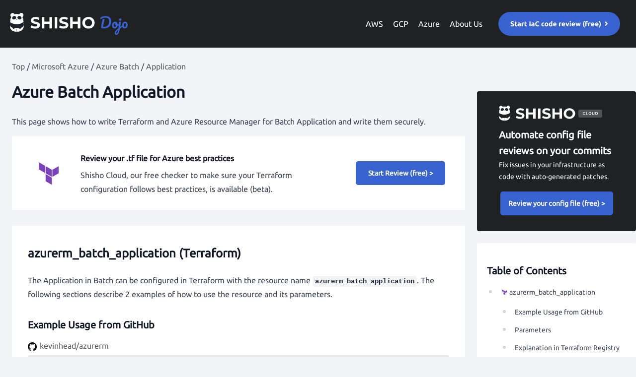

--- FILE ---
content_type: text/html
request_url: https://shisho.dev/dojo/providers/azurerm/Batch/azurerm-batch-application/
body_size: 7673
content:
<!DOCTYPE html><html lang="en"><head><meta charSet="utf-8"/><meta name="viewport" content="width=device-width"/><title>Azure Batch Application - Examples and best practices | Shisho Dojo</title><meta content="Learn more about Azure Batch Application - 2 code examples and parameters in Terraform and Azure Resource Manager" name="description"/><meta property="og:url" content="https://shisho.dev/dojo/providers/azurerm/Batch/azurerm-batch-application/"/><link rel="canonical" href="https://shisho.dev/dojo/providers/azurerm/Batch/azurerm-batch-application/"/><meta property="og:type" content="article"/><meta property="og:site_name" content="Shisho Dojo - Website"/><meta property="og:description" content="Learn more about Azure Batch Application - 2 code examples and parameters in Terraform and Azure Resource Manager"/><meta property="og:title" content="Azure Batch Application - Examples and best practices | Shisho Dojo"/><meta property="og:image" content="https://shisho.dev/dojo/images/site-preview.png"/><meta name="twitter:card" content="summary"/><meta name="twitter:title" content="Azure Batch Application - Examples and best practices | Shisho Dojo"/><meta name="twitter:description" content="Learn more about Azure Batch Application - 2 code examples and parameters in Terraform and Azure Resource Manager"/><meta name="twitter:image" content="https://shisho.dev/dojo/images/site-preview.png"/><meta name="next-head-count" content="16"/><script>
          (function(w,d,s,l,i){w[l]=w[l]||[];w[l].push({'gtm.start':
          new Date().getTime(),event:'gtm.js'});var f=d.getElementsByTagName(s)[0],
          j=d.createElement(s),dl=l!='dataLayer'?'&l='+l:'';j.async=true;j.src=
          'https://www.googletagmanager.com/gtm.js?id='+i+dl;f.parentNode.insertBefore(j,f);
          })(window,document,'script','dataLayer','GTM-5RDVHJL');
          </script><link rel="preconnect" href="https://fonts.gstatic.com" crossorigin /><link rel="preload" href="/dojo/_next/static/css/41a6d0a18c89f39e.css" as="style"/><link rel="stylesheet" href="/dojo/_next/static/css/41a6d0a18c89f39e.css" data-n-g=""/><noscript data-n-css=""></noscript><script defer="" nomodule="" src="/dojo/_next/static/chunks/polyfills-c67a75d1b6f99dc8.js"></script><script src="/dojo/_next/static/chunks/webpack-3299f1aaab4d9587.js" defer=""></script><script src="/dojo/_next/static/chunks/framework-2f1db5b412c23492.js" defer=""></script><script src="/dojo/_next/static/chunks/main-edba02e156b7c783.js" defer=""></script><script src="/dojo/_next/static/chunks/pages/_app-7dba1955b1bacf67.js" defer=""></script><script src="/dojo/_next/static/chunks/719-f409555c9af73c33.js" defer=""></script><script src="/dojo/_next/static/chunks/pages/providers/%5Bprovider%5D/%5Bservice%5D/%5Bresource%5D-fdf61a861dc87739.js" defer=""></script><script src="/dojo/_next/static/yX0jicljGz_udd-j83sqG/_buildManifest.js" defer=""></script><script src="/dojo/_next/static/yX0jicljGz_udd-j83sqG/_ssgManifest.js" defer=""></script><style data-href="https://fonts.googleapis.com/css?family=Ubuntu">@font-face{font-family:'Ubuntu';font-style:normal;font-weight:400;src:url(https://fonts.gstatic.com/s/ubuntu/v20/4iCs6KVjbNBYlgoKfw7w.woff) format('woff')}@font-face{font-family:'Ubuntu';font-style:normal;font-weight:400;src:url(https://fonts.gstatic.com/s/ubuntu/v20/4iCs6KVjbNBYlgoKcg72nU6AF7xm.woff2) format('woff2');unicode-range:U+0460-052F,U+1C80-1C88,U+20B4,U+2DE0-2DFF,U+A640-A69F,U+FE2E-FE2F}@font-face{font-family:'Ubuntu';font-style:normal;font-weight:400;src:url(https://fonts.gstatic.com/s/ubuntu/v20/4iCs6KVjbNBYlgoKew72nU6AF7xm.woff2) format('woff2');unicode-range:U+0301,U+0400-045F,U+0490-0491,U+04B0-04B1,U+2116}@font-face{font-family:'Ubuntu';font-style:normal;font-weight:400;src:url(https://fonts.gstatic.com/s/ubuntu/v20/4iCs6KVjbNBYlgoKcw72nU6AF7xm.woff2) format('woff2');unicode-range:U+1F00-1FFF}@font-face{font-family:'Ubuntu';font-style:normal;font-weight:400;src:url(https://fonts.gstatic.com/s/ubuntu/v20/4iCs6KVjbNBYlgoKfA72nU6AF7xm.woff2) format('woff2');unicode-range:U+0370-03FF}@font-face{font-family:'Ubuntu';font-style:normal;font-weight:400;src:url(https://fonts.gstatic.com/s/ubuntu/v20/4iCs6KVjbNBYlgoKcQ72nU6AF7xm.woff2) format('woff2');unicode-range:U+0100-024F,U+0259,U+1E00-1EFF,U+2020,U+20A0-20AB,U+20AD-20CF,U+2113,U+2C60-2C7F,U+A720-A7FF}@font-face{font-family:'Ubuntu';font-style:normal;font-weight:400;src:url(https://fonts.gstatic.com/s/ubuntu/v20/4iCs6KVjbNBYlgoKfw72nU6AFw.woff2) format('woff2');unicode-range:U+0000-00FF,U+0131,U+0152-0153,U+02BB-02BC,U+02C6,U+02DA,U+02DC,U+2000-206F,U+2074,U+20AC,U+2122,U+2191,U+2193,U+2212,U+2215,U+FEFF,U+FFFD}</style></head><body class="bg-white dark:bg-black text-gray-900 dark:text-white"><noscript><iframe src="https://www.googletagmanager.com/ns.html?id=GTM-5RDVHJL"
            height="0" width="0" style="display:none;visibility:hidden"></iframe></noscript><div id="__next"><script>!function(){var d=document.documentElement,n='data-theme',s='setAttribute';d.style.colorScheme = 'light';d[s](n,'light')}()</script><header style="background:#1F2123"><nav class="text-white body-font"><div class="container mx-auto flex flex-wrap p-5 flex-col md:flex-row items-center"><a href="/dojo/" class="flex title-font font-medium items-center text-gray-900 mb-4 md:mb-0"><img alt="shisho-dojo-logo" src="/dojo/images/shisho-dojo-logo.svg"/></a><nav class="md:ml-auto flex flex-wrap items-center text-base justify-center"><a href="/dojo/providers/aws/" class="mr-5 text-white hover:text-white" style="cursor:pointer">AWS</a><a href="/dojo/providers/google/" class="mr-5 text-white hover:text-white" style="cursor:pointer">GCP</a><a href="/dojo/providers/azurerm/" class="mr-5 text-white hover:text-white" style="cursor:pointer">Azure</a><a href="https://shisho.dev/?cta=about_us&amp;page=dojo-azurerm-batch-application" class="mr-5 text-white hover:text-white" style="cursor:pointer">About Us</a></nav><div class="inline-flex items-center border-0 py-1 px-3 focus:outline-none text-base mt-4 md:mt-0"><a href="https://shisho.dev/?cta=header_button&amp;page=dojo-azurerm-batch-application"><img alt="signup-button" src="/dojo/images/start-iac-code-review-button.svg" style="cursor:pointer"/></a></div></div></nav></header><article><div class="prose"><div class="container mx-auto py-6"><div class="flex lg:flex-row flex-col"><div class="lg:w-3/4 w-full px-6"><main><div class="link-bar" style="margin-bottom:20px"><a href="/dojo/" style="color:#5A5A5A">Top</a> <!-- -->/<!-- --> <a href="/dojo/providers/azurerm/" style="color:#5A5A5A">Microsoft Azure</a> <!-- -->/<!-- --> <a href="/dojo/providers/azurerm/Batch/" style="color:#5A5A5A">Azure Batch</a> <!-- -->/<!-- --> <a href="/dojo/providers/azurerm/Batch/azurerm-batch-application/" style="color:#5A5A5A">Application</a> </div><div class="resouce_title_div" style="word-wrap:break-word"><h1 id="azure-batch-application"><a href="#azure-batch-application" aria-hidden="true" tabindex="-1"><span class="icon icon-link"></span></a>Azure Batch Application</h1></div><p style="margin-bottom:8px">This page shows how to write Terraform and Azure Resource Manager for Batch Application and write them securely.</p> <div class="lp_link_div" style="background:white;padding:8px;margin-top:16px;word-wrap:break-word"><div class="max-w-5xl px-8 mx-auto"><div class="flex flex flex-col md:flex-row" style="justify-content:space-around;align-items:center"><div class="flex-auto" style="margin-right:30px"><img style="min-width:68px" alt="terraform-logo" src="/dojo/images/terraform-logo.svg"/></div><div class="flex-auto" style="margin-right:30px"><h4 style="font-weight:700">Review your .tf file for Azure best practices</h4><p>Shisho Cloud, our free checker to make sure your Terraform configuration follows best practices, is available (beta).</p></div><div class="flex-auto"><a href="https://shisho.dev/?cta=top_banner&amp;page=dojo-azurerm-batch-application" style="text-decoration:none"><button style="width:180px" class="lp-link-button">Start Review (free) &gt;</button></a></div></div></div></div><div class="terraform_div" style="background:white;padding:32px;margin-top:32px;word-wrap:break-word"><a id="terraform-top-anchor" name="terraform-top-anchor"></a><h2 style="margin-top:8px">azurerm_batch_application (Terraform) </h2><p>The Application in Batch can be configured in Terraform with the resource name<!-- --> <code>azurerm_batch_application</code>. The following sections describe 2 examples of how to use the resource and its parameters.</p><a id="terraform-github-anchor" name="terraform-github-anchor"></a><h3 id="example-usage-from-github"><a href="#example-usage-from-github" aria-hidden="true" tabindex="-1"><span class="icon icon-link"></span></a>Example Usage from GitHub</h3><div style="margin-bottom:5px"><img src="/dojo/images/github-icon.svg" alt="github-icon" style="display:unset;margin-right:6px;height:18px"/><a href="https://github.com/kevinhead/azurerm/blob/bc85a53ae382168811b24fd62dfa236b202b6e44/r/azurerm_batch_application/main.tf#L7" rel="nofollow" style="color:#5A5A5A">kevinhead/azurerm</a></div><div class="remark-code-title">main.tf#L7</div><pre class="language-hcl"><code class="language-hcl"><span class="token keyword">resource <span class="token type variable">&quot;azurerm_batch_application&quot;</span></span> <span class="token string">&quot;this&quot;</span> <span class="token punctuation">{</span>
  <span class="token property">account_name</span>        <span class="token punctuation">=</span> var.account_name
  <span class="token property">allow_updates</span>       <span class="token punctuation">=</span> var.allow_updates
  <span class="token property">default_version</span>     <span class="token punctuation">=</span> var.default_version
  <span class="token property">display_name</span>        <span class="token punctuation">=</span> var.display_name
  <span class="token property">name</span>                <span class="token punctuation">=</span> var.name
</code></pre><div style="margin-bottom:16px;margin-top:-16px"><a href="https://shisho.dev/?cta=terraform_example_1&amp;page=dojo-azurerm-batch-application" class="example-code-lp-link">Find out how to use this setting securely with Shisho Cloud</a></div><div style="margin-bottom:5px"><img src="/dojo/images/github-icon.svg" alt="github-icon" style="display:unset;margin-right:6px;height:18px"/><a href="https://github.com/niveklabs/azurerm/blob/bad05e75f19b09a209e3d326468f25768e14b9ec/r/azurerm_batch_application/main.tf#L7" rel="nofollow" style="color:#5A5A5A">niveklabs/azurerm</a></div><div class="remark-code-title">main.tf#L7</div><pre class="language-hcl"><code class="language-hcl"><span class="token keyword">resource <span class="token type variable">&quot;azurerm_batch_application&quot;</span></span> <span class="token string">&quot;this&quot;</span> <span class="token punctuation">{</span>
  <span class="token property">account_name</span>        <span class="token punctuation">=</span> var.account_name
  <span class="token property">allow_updates</span>       <span class="token punctuation">=</span> var.allow_updates
  <span class="token property">default_version</span>     <span class="token punctuation">=</span> var.default_version
  <span class="token property">display_name</span>        <span class="token punctuation">=</span> var.display_name
  <span class="token property">name</span>                <span class="token punctuation">=</span> var.name
</code></pre><div style="margin-bottom:16px;margin-top:-16px"><a href="https://shisho.dev/?cta=terraform_example_2&amp;page=dojo-azurerm-batch-application" class="example-code-lp-link">Find out how to use this setting securely with Shisho Cloud</a></div><div class="max-w-5xl px-8 mx-auto" style="border:1px solid #E6EEF2;border-radius:4px"><div class="flex flex flex-col md:flex-row" style="justify-content:space-around;align-items:center"><div class="flex-auto" style="margin-right:30px"><h4 style="font-weight:700">Review your Terraform file for Azure best practices</h4><p>Shisho Cloud, our free checker to make sure your Terraform configuration follows best practices, is available (beta).</p></div><div class="flex-auto"><a href="https://shisho.dev/?cta=terraform_banner&amp;page=dojo-azurerm-batch-application" style="text-decoration:none"><button style="width:180px;margin-bottom:16px" class="lp-link-button">Review .tf File (free) &gt;<!-- --> </button></a></div></div></div><a id="terraform-parameters-anchor" name="terraform-parameters-anchor"></a><h3 id="parameters"><a href="#parameters" aria-hidden="true" tabindex="-1"><span class="icon icon-link"></span></a>Parameters</h3><ul><li><a href="https://registry.terraform.io/providers/hashicorp/azurerm/latest/docs/resources/batch_application#account_name" rel="nofollow" style="text-decoration:none"> <code>account_name</code></a> <span style="font-size:14px" class="badge danger inline-flex items-center justify-center px-4 mr-2 text-xs font-bold leading-none text-white rounded-lg">required</span> - string<!-- --> </li><li><a href="https://registry.terraform.io/providers/hashicorp/azurerm/latest/docs/resources/batch_application#allow_updates" rel="nofollow" style="text-decoration:none"> <code>allow_updates</code></a> <span style="font-size:14px" class="badge success inline-flex items-center justify-center px-4 mr-2 font-bold leading-none text-white rounded-lg">optional</span> - bool<!-- --> </li><li><a href="https://registry.terraform.io/providers/hashicorp/azurerm/latest/docs/resources/batch_application#default_version" rel="nofollow" style="text-decoration:none"> <code>default_version</code></a> <span style="font-size:14px" class="badge success inline-flex items-center justify-center px-4 mr-2 font-bold leading-none text-white rounded-lg">optional</span> - string<!-- --> </li><li><a href="https://registry.terraform.io/providers/hashicorp/azurerm/latest/docs/resources/batch_application#display_name" rel="nofollow" style="text-decoration:none"> <code>display_name</code></a> <span style="font-size:14px" class="badge success inline-flex items-center justify-center px-4 mr-2 font-bold leading-none text-white rounded-lg">optional</span> - string<!-- --> </li><li><a href="https://registry.terraform.io/providers/hashicorp/azurerm/latest/docs/resources/batch_application#id" rel="nofollow" style="text-decoration:none"> <code>id</code></a> <span style="font-size:14px" class="badge success inline-flex items-center justify-center px-4 mr-2 font-bold leading-none text-white rounded-lg">optional</span> <span style="font-size:14px" class="badge primary inline-flex items-center justify-center px-4 mr-2 text-xs font-bold leading-none text-white rounded-lg">computed</span> - string<!-- --> </li><li><a href="https://registry.terraform.io/providers/hashicorp/azurerm/latest/docs/resources/batch_application#name" rel="nofollow" style="text-decoration:none"> <code>name</code></a> <span style="font-size:14px" class="badge danger inline-flex items-center justify-center px-4 mr-2 text-xs font-bold leading-none text-white rounded-lg">required</span> - string<!-- --> </li><li><a href="https://registry.terraform.io/providers/hashicorp/azurerm/latest/docs/resources/batch_application#resource_group_name" rel="nofollow" style="text-decoration:none"> <code>resource_group_name</code></a> <span style="font-size:14px" class="badge danger inline-flex items-center justify-center px-4 mr-2 text-xs font-bold leading-none text-white rounded-lg">required</span> - string<!-- --> </li><li><a href="https://registry.terraform.io/providers/hashicorp/azurerm/latest/docs/resources/batch_application#timeouts" rel="nofollow" style="text-decoration:none"> <code>timeouts</code></a> single block<ul><li><a href="https://registry.terraform.io/providers/hashicorp/azurerm/latest/docs/resources/batch_application#create" rel="nofollow" style="text-decoration:none"> <code>create</code></a> <span style="font-size:14px" class="badge success inline-flex items-center justify-center px-4 mr-2 font-bold leading-none text-white rounded-lg">optional</span> - string<!-- --> </li><li><a href="https://registry.terraform.io/providers/hashicorp/azurerm/latest/docs/resources/batch_application#delete" rel="nofollow" style="text-decoration:none"> <code>delete</code></a> <span style="font-size:14px" class="badge success inline-flex items-center justify-center px-4 mr-2 font-bold leading-none text-white rounded-lg">optional</span> - string<!-- --> </li><li><a href="https://registry.terraform.io/providers/hashicorp/azurerm/latest/docs/resources/batch_application#read" rel="nofollow" style="text-decoration:none"> <code>read</code></a> <span style="font-size:14px" class="badge success inline-flex items-center justify-center px-4 mr-2 font-bold leading-none text-white rounded-lg">optional</span> - string<!-- --> </li><li><a href="https://registry.terraform.io/providers/hashicorp/azurerm/latest/docs/resources/batch_application#update" rel="nofollow" style="text-decoration:none"> <code>update</code></a> <span style="font-size:14px" class="badge success inline-flex items-center justify-center px-4 mr-2 font-bold leading-none text-white rounded-lg">optional</span> - string<!-- --> </li></ul></li></ul><div class="reference_area"><a href="https://registry.terraform.io/providers/hashicorp/azurerm/latest/docs/resources/batch_application#argument-reference" rel="nofollow"> <p style="text-align:right"> &gt;&gt; from Terraform Registry</p></a> </div><a id="terraform-explanation-anchor" name="terraform-explanation-anchor"></a><h3 id="explanation-in-terraform-registry"><a href="#explanation-in-terraform-registry" aria-hidden="true" tabindex="-1"><span class="icon icon-link"></span></a>Explanation in Terraform Registry</h3><blockquote><p>Manages Azure Batch Application instance.</p></blockquote><div class="reference_area"><a href="https://registry.terraform.io/providers/hashicorp/azurerm/latest/docs/resources/batch_application" rel="nofollow"> <p style="text-align:right"> &gt;&gt; from Terraform Registry</p></a> </div></div><div class="arm_div" style="background:white;padding:32px;margin-top:32px;word-wrap:break-word"><a id="arm-top-anchor" name="arm-top-anchor"></a><h2 style="margin-top:8px">Microsoft.Batch/batchAccounts/applications (Azure Resource Manager)<!-- --> </h2><p>The batchAccounts/applications in Microsoft.Batch can be configured in Azure Resource Manager with the resource name<!-- --> <code>Microsoft.Batch/batchAccounts/applications</code>. The following sections describe how to use the resource and its parameters.</p><a id="arm-github-anchor" name="arm-github-anchor"></a><h3 id="example-usage-from-github-1"><a href="#example-usage-from-github-1" aria-hidden="true" tabindex="-1"><span class="icon icon-link"></span></a>Example Usage from GitHub</h3><p>An example could not be found in GitHub.</p><a id="arm-parameters-anchor" name="arm-parameters-anchor"></a><h3 id="parameters-1"><a href="#parameters-1" aria-hidden="true" tabindex="-1"><span class="icon icon-link"></span></a>Parameters</h3><ul><li><code>apiVersion</code> <span style="font-size:14px" class="badge danger inline-flex items-center justify-center px-4 mr-2 font-bold leading-none text-white rounded-lg">required</span> - string</li><li><code>name</code> <span style="font-size:14px" class="badge danger inline-flex items-center justify-center px-4 mr-2 font-bold leading-none text-white rounded-lg">required</span> - string<blockquote><p>The name of the application. This must be unique within the account.</p></blockquote></li><li><code>properties</code> <span style="font-size:14px" class="badge danger inline-flex items-center justify-center px-4 mr-2 font-bold leading-none text-white rounded-lg">required</span><ul><ul><li><code>allowUpdates</code> <span style="font-size:14px" class="badge success inline-flex items-center justify-center px-4 mr-2 font-bold leading-none text-white rounded-lg">optional</span> - boolean<blockquote><p>A value indicating whether packages within the application may be overwritten using the same version string.</p></blockquote></li><li><code>defaultVersion</code> <span style="font-size:14px" class="badge success inline-flex items-center justify-center px-4 mr-2 font-bold leading-none text-white rounded-lg">optional</span> - string<blockquote><p>The package to use if a client requests the application but does not specify a version. This property can only be set to the name of an existing package.</p></blockquote></li><li><code>displayName</code> <span style="font-size:14px" class="badge success inline-flex items-center justify-center px-4 mr-2 font-bold leading-none text-white rounded-lg">optional</span> - string<blockquote><p>The display name for the application.</p></blockquote></li></ul></ul></li><li><code>type</code> <span style="font-size:14px" class="badge danger inline-flex items-center justify-center px-4 mr-2 font-bold leading-none text-white rounded-lg">required</span> - string</li></ul><div class="reference_area"><a href="https://docs.microsoft.com/en-us/azure/templates/microsoft.batch/batchaccounts/applications?tabs=json" rel="nofollow"> <p style="text-align:right"> <!-- -->&gt;&gt; from Azure Resource Manager Documentation</p></a> </div></div><div class="related_resources_div" style="word-wrap:break-word"><h2 style="margin-top:24px">The Other Related Azure Batch Resources </h2><div class="my-12 mx-auto px-4 md:px-12"><div class="flex flex-wrap -mx-1 lg:-mx-4"><div class="my-1 px-1 md:w-1/2 lg:my-4 lg:px-4 lg:w-1/3 rounded-lg" style="background-color:white;margin:8px;padding-left:16px;padding-right:16px"><article class="overflow-hidden"><div class="flex items-center justify-between leading-none p-2 md:p-4"><a href="/dojo/providers/azurerm/Batch/azurerm-batch-account/" style="color:#3862D0" class="flex items-center no-underline hover:underline text-black"><p style="margin-top:8px;margin-bottom:8px">Azure Batch Account</p></a></div></article></div><div class="my-1 px-1 md:w-1/2 lg:my-4 lg:px-4 lg:w-1/3 rounded-lg" style="background-color:white;margin:8px;padding-left:16px;padding-right:16px"><article class="overflow-hidden"><div class="flex items-center justify-between leading-none p-2 md:p-4"><a href="/dojo/providers/azurerm/Batch/azurerm-batch-certificate/" style="color:#3862D0" class="flex items-center no-underline hover:underline text-black"><p style="margin-top:8px;margin-bottom:8px">Azure Batch Certificate</p></a></div></article></div><div class="my-1 px-1 md:w-1/2 lg:my-4 lg:px-4 lg:w-1/3 rounded-lg" style="background-color:white;margin:8px;padding-left:16px;padding-right:16px"><article class="overflow-hidden"><div class="flex items-center justify-between leading-none p-2 md:p-4"><a href="/dojo/providers/azurerm/Batch/azurerm-batch-job/" style="color:#3862D0" class="flex items-center no-underline hover:underline text-black"><p style="margin-top:8px;margin-bottom:8px">Azure Batch Job</p></a></div></article></div><div class="my-1 px-1 md:w-1/2 lg:my-4 lg:px-4 lg:w-1/3 rounded-lg" style="background-color:white;margin:8px;padding-left:16px;padding-right:16px"><article class="overflow-hidden"><div class="flex items-center justify-between leading-none p-2 md:p-4"><a href="/dojo/providers/azurerm/Batch/azurerm-batch-pool/" style="color:#3862D0" class="flex items-center no-underline hover:underline text-black"><p style="margin-top:8px;margin-bottom:8px">Azure Batch Pool</p></a></div></article></div></div></div></div><div class="questions_div" style="background:white;padding:32px;margin-top:32px;word-wrap:break-word"><a id="ask-questions-top-anchor" name="ask-questions-top-anchor"></a><h2 style="margin-top:8px">Frequently asked questions </h2><h3 id="what-is-azure-batch-application"><a href="#what-is-azure-batch-application" aria-hidden="true" tabindex="-1"><span class="icon icon-link"></span></a>What is Azure Batch Application?</h3><p>Azure Batch Application is a resource for Batch of Microsoft Azure. Settings can be wrote in Terraform.</p><h3 id="where-can-i-find-the-example-code-for-the-azure-batch-application"><a href="#where-can-i-find-the-example-code-for-the-azure-batch-application" aria-hidden="true" tabindex="-1"><span class="icon icon-link"></span></a>Where can I find the example code for the Azure Batch Application?</h3><p>For Terraform, the <a href="https://github.com/kevinhead/azurerm/blob/bc85a53ae382168811b24fd62dfa236b202b6e44/r/azurerm_batch_application/main.tf#L7" rel="nofollow">kevinhead/azurerm</a> and <a href="https://github.com/niveklabs/azurerm/blob/bad05e75f19b09a209e3d326468f25768e14b9ec/r/azurerm_batch_application/main.tf#L7" rel="nofollow">niveklabs/azurerm</a> source code examples are useful. See the Terraform Example section for further details.</p></div></main></div><div class="lg:w-1/4 w-full lg:h-screen lg:sticky lg:top-0 lg:mb-96 relative"><div style="background-color:#1F2123;color:white" class="rounded px-5 overflow-hidden hover:scale-103 transform transition-all duration-100 mt-16 py-6"><div class="flex px-6"><img src="/dojo/images/shisho-cloud-logo-2.svg" alt="security-icon"/></div><div class="px-6 py-2"><h3 class="font-bold" style="color:white;margin-top:0px;margin-bottom:0px">Automate config file reviews on your commits</h3><p style="font-size:14px">Fix  issues in your infrastructure as code with auto-generated patches.</p><div class="flex justify-center"><a href="https://shisho.dev/?cta=sidebar_banner&amp;page=dojo-azurerm-batch-application" style="text-decoration:none"><button class="lp-link-button">Review your config file (free) &gt;</button></a></div></div></div><div style="background-color:white;word-wrap:break-word" class="rounded px-5 my-6 overflow-hidden hover:scale-103 transform transition-all duration-100 my-6"><div class="py-2"><h3 class="font-bold">Table of Contents</h3><ul><li><img style="width:14px;vertical-align:middle;display:inline-block;margin-right:3px" src="/dojo/images/terraform-icon.ico"/><a href="#terraform-top-anchor" style="font-size:14px;color:#374151;margin-right:6px" class="font-normal text-black">azurerm_batch_application</a><ul><li><a href="#terraform-github-anchor" style="font-size:14px;color:#374151;margin-right:6px" class="font-normal text-black">Example Usage from GitHub</a></li><li><a href="#terraform-parameters-anchor" style="font-size:14px;color:#374151;margin-right:6px" class="font-normal text-black">Parameters</a></li><li><a href="#terraform-explanation-anchor" style="font-size:14px;color:#374151;margin-right:6px" class="font-normal text-black">Explanation in Terraform Registry</a></li></ul></li><li><img style="width:14px;vertical-align:middle;display:inline-block;margin-right:3px" src="/dojo/images/arm_icon.ico"/><a href="#arm-top-anchor" style="font-size:14px;color:#374151;margin-right:6px" class="font-normal text-black">Microsoft.Batch/batchAccounts/applications</a><ul><li><a href="#arm-github-anchor" style="font-size:14px;color:#374151;margin-right:6px" class="font-normal text-black">Example Usage from GitHub</a></li><li><a href="#arm-parameters-anchor" style="font-size:14px;color:#374151;margin-right:6px" class="font-normal text-black">Parameters</a></li></ul></li><li><a href="#ask-questions-top-anchor" style="font-size:14px;color:#374151;margin-right:6px" class="font-normal text-black">Frequently asked questions</a></li></ul></div></div></div></div></div></div></article><footer style="background:#1F2123"><div style="padding-top:80px;padding-bottom:152px" class="max-w-5xl px-8 mx-auto"><div class="flex flex flex-col md:flex-row" style="justify-content:space-around;align-items:center"><div class="flex-auto"><a href="https://shisho.dev/?cta=footer_cloud_logo&amp;page=dojo-azurerm-batch-application"><img class="object-scale-down" style="cursor:pointer" alt="shisho-cloud-logo" src="/dojo/images/shisho-cloud-logo.svg"/></a></div><div class="flex-auto" style="max-width:360px;margin-right:30px"><p style="color:white;font-weight:700">Build a secure Infrastructure-as-Code</p><p style="color:white"> <!-- -->Shisho Cloud helps you fix security issues in your infrastructure as code with auto-generated patches.</p></div><div class="flex-auto"><a href="https://shisho.dev/?cta=footer_scan_now_button&amp;page=dojo-azurerm-batch-application"><img class="object-scale-down" style="cursor:pointer" alt="scan-now-button" src="/dojo/images/scan-now-button.svg"/></a></div></div></div><div class="max-w-5xl px-8 mx-auto" style="padding-bottom:72px"><div class="flex" style="justify-content:center;align-items:center"><div class="flex-center"><a href="https://shisho.dev/?cta=footer_about_us&amp;page=dojo-azurerm-batch-application" target="_blank" style="display:inline-block;vertical-align:middle" class="text-white dark:text-gray-900 pr-6 py-4" rel="noreferrer">About Us</a></div><div class="flex-center"><a href="https://docs.google.com/forms/d/e/1FAIpQLSeHEvc9-eHpWIEHj8onyUAXqpgVQRpQ3w1Ys45fU6FjL5XumQ/viewform" target="_blank" style="display:inline-block;vertical-align:middle" class="text-white dark:text-gray-900 pr-6 py-4" rel="noreferrer">Contact Us</a></div><div class="flex-center"><a href="https://docs.shisho.dev/shisho-dojo/" target="_blank" style="display:inline-block;vertical-align:middle" class="text-white dark:text-gray-900 pr-6 py-4" rel="noreferrer">Docs</a></div><div class="flex-center"><a href="https://flatt.tech/en/" target="_blank" style="display:inline-block;vertical-align:middle" class="text-white dark:text-gray-900 pr-6 py-4" rel="noreferrer">© 2021 Flatt Security<!-- --> </a></div></div></div></footer></div><script id="__NEXT_DATA__" type="application/json">{"props":{"pageProps":{"source":{"compiledSource":"var d=Object.defineProperty,m=Object.defineProperties;var u=Object.getOwnPropertyDescriptors;var n=Object.getOwnPropertySymbols;var i=Object.prototype.hasOwnProperty,s=Object.prototype.propertyIsEnumerable;var l=(a,t,r)=\u003et in a?d(a,t,{enumerable:!0,configurable:!0,writable:!0,value:r}):a[t]=r,e=(a,t)=\u003e{for(var r in t||(t={}))i.call(t,r)\u0026\u0026l(a,r,t[r]);if(n)for(var r of n(t))s.call(t,r)\u0026\u0026l(a,r,t[r]);return a},c=(a,t)=\u003em(a,u(t));var p=(a,t)=\u003e{var r={};for(var o in a)i.call(a,o)\u0026\u0026t.indexOf(o)\u003c0\u0026\u0026(r[o]=a[o]);if(a!=null\u0026\u0026n)for(var o of n(a))t.indexOf(o)\u003c0\u0026\u0026s.call(a,o)\u0026\u0026(r[o]=a[o]);return r};const layoutProps={},MDXLayout=\"wrapper\";function MDXContent(r){var o=r,{components:a}=o,t=p(o,[\"components\"]);return mdx(MDXLayout,c(e(e({},layoutProps),t),{components:a,mdxType:\"MDXLayout\"}),mdx(\"div\",{className:\"container mx-auto py-6\"},mdx(\"div\",{className:\"flex lg:flex-row flex-col\"},mdx(\"div\",{className:\"lg:w-3/4 w-full px-6\"},mdx(\"main\",null,mdx(\"div\",{className:\"link-bar\",style:{marginBottom:\"20px\"}},mdx(\"a\",{style:{color:\"#5A5A5A\"},href:\"/dojo/\"},\"Top\"),\" \",\"/\",\" \",mdx(\"a\",{style:{color:\"#5A5A5A\"},href:\"/dojo/providers/azurerm/\"},\"Microsoft Azure\"),\" \",\"/\",\" \",mdx(\"a\",{style:{color:\"#5A5A5A\"},href:\"/dojo/providers/azurerm/Batch/\"},\"Azure Batch\"),\" \",\"/\",\" \",mdx(\"a\",{style:{color:\"#5A5A5A\"},href:\"/dojo/providers/azurerm/Batch/azurerm-batch-application/\"},\"Application\"),\" \"),mdx(\"div\",{className:\"resouce_title_div\",style:{wordWrap:\"break-word\"}},mdx(\"h1\",e({},{id:\"azure-batch-application\"}),mdx(\"a\",e({parentName:\"h1\"},{\"aria-hidden\":\"true\",tabIndex:-1,href:\"#azure-batch-application\"}),mdx(\"span\",e({parentName:\"a\"},{className:\"icon icon-link\"}))),\"Azure Batch Application\")),mdx(\"p\",{style:{marginBottom:\"8px\"}},\"This page shows how to write Terraform and Azure Resource Manager for Batch Application and write them securely.\"),\" \",mdx(\"div\",{className:\"lp_link_div\",style:{background:\"white\",padding:\"8px\",marginTop:\"16px\",wordWrap:\"break-word\"}},mdx(\"div\",{className:\"max-w-5xl px-8 mx-auto\"},mdx(\"div\",{className:\"flex flex flex-col md:flex-row\",style:{justifyContent:\"space-around\",alignItems:\"center\"}},mdx(\"div\",{className:\"flex-auto\",style:{marginRight:\"30px\"}},mdx(\"img\",{style:{minWidth:\"68px\"},alt:\"terraform-logo\",src:\"/dojo/images/terraform-logo.svg\"})),mdx(\"div\",{className:\"flex-auto\",style:{marginRight:\"30px\"}},mdx(\"h4\",{style:{fontWeight:700}},\"Review your .tf file for Azure best practices\"),mdx(\"p\",null,\"Shisho Cloud, our free checker to make sure your Terraform configuration follows best practices, is available (beta).\")),mdx(\"div\",{className:\"flex-auto\"},mdx(\"a\",{href:\"https://shisho.dev/?cta=top_banner\u0026page=dojo-azurerm-batch-application\",style:{textDecoration:\"none\"}},mdx(\"button\",{style:{width:\"180px\"},className:\"lp-link-button\"},\"Start Review (free) \u003e\")))))),mdx(\"div\",{className:\"terraform_div\",style:{background:\"white\",padding:\"32px\",marginTop:\"32px\",wordWrap:\"break-word\"}},mdx(\"a\",{id:\"terraform-top-anchor\",name:\"terraform-top-anchor\"}),mdx(\"h2\",{style:{marginTop:\"8px\"}},\"azurerm_batch_application (Terraform) \"),mdx(\"p\",null,\"The Application in Batch can be configured in Terraform with the resource name\",\" \",mdx(\"code\",null,\"azurerm_batch_application\"),\". The following sections describe 2 examples of how to use the resource and its parameters.\"),mdx(\"a\",{id:\"terraform-github-anchor\",name:\"terraform-github-anchor\"}),mdx(\"h3\",e({},{id:\"example-usage-from-github\"}),mdx(\"a\",e({parentName:\"h3\"},{\"aria-hidden\":\"true\",tabIndex:-1,href:\"#example-usage-from-github\"}),mdx(\"span\",e({parentName:\"a\"},{className:\"icon icon-link\"}))),\"Example Usage from GitHub\"),mdx(\"div\",{style:{marginBottom:\"5px\"}},mdx(\"img\",{src:\"/dojo/images/github-icon.svg\",alt:\"github-icon\",style:{display:\"unset\",marginRight:\"6px\",height:\"18px\"}}),mdx(\"a\",{rel:\"nofollow\",style:{color:\"#5A5A5A\"},href:\"https://github.com/kevinhead/azurerm/blob/bc85a53ae382168811b24fd62dfa236b202b6e44/r/azurerm_batch_application/main.tf#L7\"},\"kevinhead/azurerm\")),mdx(\"div\",e({},{className:\"remark-code-title\"}),\"main.tf#L7\"),mdx(\"pre\",e({},{className:\"language-hcl\"}),mdx(\"code\",e({parentName:\"pre\"},{className:\"language-hcl\"}),mdx(\"span\",e({parentName:\"code\"},{className:\"token keyword\"}),\"resource \",mdx(\"span\",e({parentName:\"span\"},{className:\"token type variable\"}),'\"azurerm_batch_application\"')),\" \",mdx(\"span\",e({parentName:\"code\"},{className:\"token string\"}),'\"this\"'),\" \",mdx(\"span\",e({parentName:\"code\"},{className:\"token punctuation\"}),\"{\"),`\n  `,mdx(\"span\",e({parentName:\"code\"},{className:\"token property\"}),\"account_name\"),\"        \",mdx(\"span\",e({parentName:\"code\"},{className:\"token punctuation\"}),\"=\"),` var.account_name\n  `,mdx(\"span\",e({parentName:\"code\"},{className:\"token property\"}),\"allow_updates\"),\"       \",mdx(\"span\",e({parentName:\"code\"},{className:\"token punctuation\"}),\"=\"),` var.allow_updates\n  `,mdx(\"span\",e({parentName:\"code\"},{className:\"token property\"}),\"default_version\"),\"     \",mdx(\"span\",e({parentName:\"code\"},{className:\"token punctuation\"}),\"=\"),` var.default_version\n  `,mdx(\"span\",e({parentName:\"code\"},{className:\"token property\"}),\"display_name\"),\"        \",mdx(\"span\",e({parentName:\"code\"},{className:\"token punctuation\"}),\"=\"),` var.display_name\n  `,mdx(\"span\",e({parentName:\"code\"},{className:\"token property\"}),\"name\"),\"                \",mdx(\"span\",e({parentName:\"code\"},{className:\"token punctuation\"}),\"=\"),` var.name\n`)),mdx(\"div\",{style:{marginBottom:\"16px\",marginTop:\"-16px\"}},mdx(\"a\",{className:\"example-code-lp-link\",href:\"https://shisho.dev/?cta=terraform_example_1\u0026page=dojo-azurerm-batch-application\"},\"Find out how to use this setting securely with Shisho Cloud\")),mdx(\"div\",{style:{marginBottom:\"5px\"}},mdx(\"img\",{src:\"/dojo/images/github-icon.svg\",alt:\"github-icon\",style:{display:\"unset\",marginRight:\"6px\",height:\"18px\"}}),mdx(\"a\",{rel:\"nofollow\",style:{color:\"#5A5A5A\"},href:\"https://github.com/niveklabs/azurerm/blob/bad05e75f19b09a209e3d326468f25768e14b9ec/r/azurerm_batch_application/main.tf#L7\"},\"niveklabs/azurerm\")),mdx(\"div\",e({},{className:\"remark-code-title\"}),\"main.tf#L7\"),mdx(\"pre\",e({},{className:\"language-hcl\"}),mdx(\"code\",e({parentName:\"pre\"},{className:\"language-hcl\"}),mdx(\"span\",e({parentName:\"code\"},{className:\"token keyword\"}),\"resource \",mdx(\"span\",e({parentName:\"span\"},{className:\"token type variable\"}),'\"azurerm_batch_application\"')),\" \",mdx(\"span\",e({parentName:\"code\"},{className:\"token string\"}),'\"this\"'),\" \",mdx(\"span\",e({parentName:\"code\"},{className:\"token punctuation\"}),\"{\"),`\n  `,mdx(\"span\",e({parentName:\"code\"},{className:\"token property\"}),\"account_name\"),\"        \",mdx(\"span\",e({parentName:\"code\"},{className:\"token punctuation\"}),\"=\"),` var.account_name\n  `,mdx(\"span\",e({parentName:\"code\"},{className:\"token property\"}),\"allow_updates\"),\"       \",mdx(\"span\",e({parentName:\"code\"},{className:\"token punctuation\"}),\"=\"),` var.allow_updates\n  `,mdx(\"span\",e({parentName:\"code\"},{className:\"token property\"}),\"default_version\"),\"     \",mdx(\"span\",e({parentName:\"code\"},{className:\"token punctuation\"}),\"=\"),` var.default_version\n  `,mdx(\"span\",e({parentName:\"code\"},{className:\"token property\"}),\"display_name\"),\"        \",mdx(\"span\",e({parentName:\"code\"},{className:\"token punctuation\"}),\"=\"),` var.display_name\n  `,mdx(\"span\",e({parentName:\"code\"},{className:\"token property\"}),\"name\"),\"                \",mdx(\"span\",e({parentName:\"code\"},{className:\"token punctuation\"}),\"=\"),` var.name\n`)),mdx(\"div\",{style:{marginBottom:\"16px\",marginTop:\"-16px\"}},mdx(\"a\",{className:\"example-code-lp-link\",href:\"https://shisho.dev/?cta=terraform_example_2\u0026page=dojo-azurerm-batch-application\"},\"Find out how to use this setting securely with Shisho Cloud\")),mdx(\"div\",{className:\"max-w-5xl px-8 mx-auto\",style:{border:\"1px solid #E6EEF2\",borderRadius:\"4px\"}},mdx(\"div\",{className:\"flex flex flex-col md:flex-row\",style:{justifyContent:\"space-around\",alignItems:\"center\"}},mdx(\"div\",{className:\"flex-auto\",style:{marginRight:\"30px\"}},mdx(\"h4\",{style:{fontWeight:\"700\"}},\"Review your Terraform file for Azure best practices\"),mdx(\"p\",null,\"Shisho Cloud, our free checker to make sure your Terraform configuration follows best practices, is available (beta).\")),mdx(\"div\",{className:\"flex-auto\"},mdx(\"a\",{href:\"https://shisho.dev/?cta=terraform_banner\u0026page=dojo-azurerm-batch-application\",style:{textDecoration:\"none\"}},mdx(\"button\",{style:{width:\"180px\",marginBottom:\"16px\"},className:\"lp-link-button\"},\"Review .tf File (free) \u003e\",\" \"))))),mdx(\"a\",{id:\"terraform-parameters-anchor\",name:\"terraform-parameters-anchor\"}),mdx(\"h3\",e({},{id:\"parameters\"}),mdx(\"a\",e({parentName:\"h3\"},{\"aria-hidden\":\"true\",tabIndex:-1,href:\"#parameters\"}),mdx(\"span\",e({parentName:\"a\"},{className:\"icon icon-link\"}))),\"Parameters\"),mdx(\"ul\",null,mdx(\"li\",{parentName:\"ul\"},mdx(\"a\",{rel:\"nofollow\",style:{textDecoration:\"none\"},href:\"https://registry.terraform.io/providers/hashicorp/azurerm/latest/docs/resources/batch_application#account_name\"},\" \",mdx(\"code\",null,\"account_name\")),\" \",mdx(\"span\",{style:{fontSize:\"14px\"},className:\"badge danger inline-flex items-center justify-center px-4 mr-2 text-xs font-bold leading-none text-white rounded-lg\"},\"required\"),\" - string\",\" \"),mdx(\"li\",{parentName:\"ul\"},mdx(\"a\",{rel:\"nofollow\",style:{textDecoration:\"none\"},href:\"https://registry.terraform.io/providers/hashicorp/azurerm/latest/docs/resources/batch_application#allow_updates\"},\" \",mdx(\"code\",null,\"allow_updates\")),\" \",mdx(\"span\",{style:{fontSize:\"14px\"},className:\"badge success inline-flex items-center justify-center px-4 mr-2 font-bold leading-none text-white rounded-lg\"},\"optional\"),\" - bool\",\" \"),mdx(\"li\",{parentName:\"ul\"},mdx(\"a\",{rel:\"nofollow\",style:{textDecoration:\"none\"},href:\"https://registry.terraform.io/providers/hashicorp/azurerm/latest/docs/resources/batch_application#default_version\"},\" \",mdx(\"code\",null,\"default_version\")),\" \",mdx(\"span\",{style:{fontSize:\"14px\"},className:\"badge success inline-flex items-center justify-center px-4 mr-2 font-bold leading-none text-white rounded-lg\"},\"optional\"),\" - string\",\" \"),mdx(\"li\",{parentName:\"ul\"},mdx(\"a\",{rel:\"nofollow\",style:{textDecoration:\"none\"},href:\"https://registry.terraform.io/providers/hashicorp/azurerm/latest/docs/resources/batch_application#display_name\"},\" \",mdx(\"code\",null,\"display_name\")),\" \",mdx(\"span\",{style:{fontSize:\"14px\"},className:\"badge success inline-flex items-center justify-center px-4 mr-2 font-bold leading-none text-white rounded-lg\"},\"optional\"),\" - string\",\" \"),mdx(\"li\",{parentName:\"ul\"},mdx(\"a\",{rel:\"nofollow\",style:{textDecoration:\"none\"},href:\"https://registry.terraform.io/providers/hashicorp/azurerm/latest/docs/resources/batch_application#id\"},\" \",mdx(\"code\",null,\"id\")),\" \",mdx(\"span\",{style:{fontSize:\"14px\"},className:\"badge success inline-flex items-center justify-center px-4 mr-2 font-bold leading-none text-white rounded-lg\"},\"optional\"),\" \",mdx(\"span\",{style:{fontSize:\"14px\"},className:\"badge primary inline-flex items-center justify-center px-4 mr-2 text-xs font-bold leading-none text-white rounded-lg\"},\"computed\"),\" - string\",\" \"),mdx(\"li\",{parentName:\"ul\"},mdx(\"a\",{rel:\"nofollow\",style:{textDecoration:\"none\"},href:\"https://registry.terraform.io/providers/hashicorp/azurerm/latest/docs/resources/batch_application#name\"},\" \",mdx(\"code\",null,\"name\")),\" \",mdx(\"span\",{style:{fontSize:\"14px\"},className:\"badge danger inline-flex items-center justify-center px-4 mr-2 text-xs font-bold leading-none text-white rounded-lg\"},\"required\"),\" - string\",\" \"),mdx(\"li\",{parentName:\"ul\"},mdx(\"a\",{rel:\"nofollow\",style:{textDecoration:\"none\"},href:\"https://registry.terraform.io/providers/hashicorp/azurerm/latest/docs/resources/batch_application#resource_group_name\"},\" \",mdx(\"code\",null,\"resource_group_name\")),\" \",mdx(\"span\",{style:{fontSize:\"14px\"},className:\"badge danger inline-flex items-center justify-center px-4 mr-2 text-xs font-bold leading-none text-white rounded-lg\"},\"required\"),\" - string\",\" \"),mdx(\"li\",{parentName:\"ul\"},mdx(\"a\",{rel:\"nofollow\",style:{textDecoration:\"none\"},href:\"https://registry.terraform.io/providers/hashicorp/azurerm/latest/docs/resources/batch_application#timeouts\"},\" \",mdx(\"code\",null,\"timeouts\")),\" single block\",mdx(\"ul\",{parentName:\"li\"},mdx(\"li\",{parentName:\"ul\"},mdx(\"a\",{rel:\"nofollow\",style:{textDecoration:\"none\"},href:\"https://registry.terraform.io/providers/hashicorp/azurerm/latest/docs/resources/batch_application#create\"},\" \",mdx(\"code\",null,\"create\")),\" \",mdx(\"span\",{style:{fontSize:\"14px\"},className:\"badge success inline-flex items-center justify-center px-4 mr-2 font-bold leading-none text-white rounded-lg\"},\"optional\"),\" - string\",\" \"),mdx(\"li\",{parentName:\"ul\"},mdx(\"a\",{rel:\"nofollow\",style:{textDecoration:\"none\"},href:\"https://registry.terraform.io/providers/hashicorp/azurerm/latest/docs/resources/batch_application#delete\"},\" \",mdx(\"code\",null,\"delete\")),\" \",mdx(\"span\",{style:{fontSize:\"14px\"},className:\"badge success inline-flex items-center justify-center px-4 mr-2 font-bold leading-none text-white rounded-lg\"},\"optional\"),\" - string\",\" \"),mdx(\"li\",{parentName:\"ul\"},mdx(\"a\",{rel:\"nofollow\",style:{textDecoration:\"none\"},href:\"https://registry.terraform.io/providers/hashicorp/azurerm/latest/docs/resources/batch_application#read\"},\" \",mdx(\"code\",null,\"read\")),\" \",mdx(\"span\",{style:{fontSize:\"14px\"},className:\"badge success inline-flex items-center justify-center px-4 mr-2 font-bold leading-none text-white rounded-lg\"},\"optional\"),\" - string\",\" \"),mdx(\"li\",{parentName:\"ul\"},mdx(\"a\",{rel:\"nofollow\",style:{textDecoration:\"none\"},href:\"https://registry.terraform.io/providers/hashicorp/azurerm/latest/docs/resources/batch_application#update\"},\" \",mdx(\"code\",null,\"update\")),\" \",mdx(\"span\",{style:{fontSize:\"14px\"},className:\"badge success inline-flex items-center justify-center px-4 mr-2 font-bold leading-none text-white rounded-lg\"},\"optional\"),\" - string\",\" \")))),mdx(\"div\",{className:\"reference_area\"},mdx(\"a\",{rel:\"nofollow\",href:\"https://registry.terraform.io/providers/hashicorp/azurerm/latest/docs/resources/batch_application#argument-reference\"},\" \",mdx(\"p\",{style:{textAlign:\"right\"}},\" \u003e\u003e from Terraform Registry\")),\" \"),mdx(\"a\",{id:\"terraform-explanation-anchor\",name:\"terraform-explanation-anchor\"}),mdx(\"h3\",e({},{id:\"explanation-in-terraform-registry\"}),mdx(\"a\",e({parentName:\"h3\"},{\"aria-hidden\":\"true\",tabIndex:-1,href:\"#explanation-in-terraform-registry\"}),mdx(\"span\",e({parentName:\"a\"},{className:\"icon icon-link\"}))),\"Explanation in Terraform Registry\"),mdx(\"blockquote\",null,mdx(\"p\",{parentName:\"blockquote\"},\"Manages Azure Batch Application instance.\")),mdx(\"div\",{className:\"reference_area\"},mdx(\"a\",{rel:\"nofollow\",href:\"https://registry.terraform.io/providers/hashicorp/azurerm/latest/docs/resources/batch_application\"},\" \",mdx(\"p\",{style:{textAlign:\"right\"}},\" \u003e\u003e from Terraform Registry\")),\" \")),mdx(\"div\",{className:\"arm_div\",style:{background:\"white\",padding:\"32px\",marginTop:\"32px\",wordWrap:\"break-word\"}},mdx(\"a\",{id:\"arm-top-anchor\",name:\"arm-top-anchor\"}),mdx(\"h2\",{style:{marginTop:\"8px\"}},\"Microsoft.Batch/batchAccounts/applications (Azure Resource Manager)\",\" \"),mdx(\"p\",null,\"The batchAccounts/applications in Microsoft.Batch can be configured in Azure Resource Manager with the resource name\",\" \",mdx(\"code\",null,\"Microsoft.Batch/batchAccounts/applications\"),\". The following sections describe how to use the resource and its parameters.\"),mdx(\"a\",{id:\"arm-github-anchor\",name:\"arm-github-anchor\"}),mdx(\"h3\",e({},{id:\"example-usage-from-github-1\"}),mdx(\"a\",e({parentName:\"h3\"},{\"aria-hidden\":\"true\",tabIndex:-1,href:\"#example-usage-from-github-1\"}),mdx(\"span\",e({parentName:\"a\"},{className:\"icon icon-link\"}))),\"Example Usage from GitHub\"),mdx(\"p\",null,\"An example could not be found in GitHub.\"),mdx(\"a\",{id:\"arm-parameters-anchor\",name:\"arm-parameters-anchor\"}),mdx(\"h3\",e({},{id:\"parameters-1\"}),mdx(\"a\",e({parentName:\"h3\"},{\"aria-hidden\":\"true\",tabIndex:-1,href:\"#parameters-1\"}),mdx(\"span\",e({parentName:\"a\"},{className:\"icon icon-link\"}))),\"Parameters\"),mdx(\"ul\",null,mdx(\"li\",null,mdx(\"code\",null,\"apiVersion\"),\" \",mdx(\"span\",{style:{fontSize:\"14px\"},className:\"badge danger inline-flex items-center justify-center px-4 mr-2 font-bold leading-none text-white rounded-lg\"},\"required\"),\" - string\"),mdx(\"li\",null,mdx(\"code\",null,\"name\"),\" \",mdx(\"span\",{style:{fontSize:\"14px\"},className:\"badge danger inline-flex items-center justify-center px-4 mr-2 font-bold leading-none text-white rounded-lg\"},\"required\"),\" - string\",mdx(\"blockquote\",null,mdx(\"p\",{parentName:\"blockquote\"},\"The name of the application. This must be unique within the account.\"))),mdx(\"li\",null,mdx(\"code\",null,\"properties\"),\" \",mdx(\"span\",{style:{fontSize:\"14px\"},className:\"badge danger inline-flex items-center justify-center px-4 mr-2 font-bold leading-none text-white rounded-lg\"},\"required\"),mdx(\"ul\",null,mdx(\"ul\",null,mdx(\"li\",null,mdx(\"code\",null,\"allowUpdates\"),\" \",mdx(\"span\",{style:{fontSize:\"14px\"},className:\"badge success inline-flex items-center justify-center px-4 mr-2 font-bold leading-none text-white rounded-lg\"},\"optional\"),\" - boolean\",mdx(\"blockquote\",null,mdx(\"p\",{parentName:\"blockquote\"},\"A value indicating whether packages within the application may be overwritten using the same version string.\"))),mdx(\"li\",null,mdx(\"code\",null,\"defaultVersion\"),\" \",mdx(\"span\",{style:{fontSize:\"14px\"},className:\"badge success inline-flex items-center justify-center px-4 mr-2 font-bold leading-none text-white rounded-lg\"},\"optional\"),\" - string\",mdx(\"blockquote\",null,mdx(\"p\",{parentName:\"blockquote\"},\"The package to use if a client requests the application but does not specify a version. This property can only be set to the name of an existing package.\"))),mdx(\"li\",null,mdx(\"code\",null,\"displayName\"),\" \",mdx(\"span\",{style:{fontSize:\"14px\"},className:\"badge success inline-flex items-center justify-center px-4 mr-2 font-bold leading-none text-white rounded-lg\"},\"optional\"),\" - string\",mdx(\"blockquote\",null,mdx(\"p\",{parentName:\"blockquote\"},\"The display name for the application.\")))))),mdx(\"li\",null,mdx(\"code\",null,\"type\"),\" \",mdx(\"span\",{style:{fontSize:\"14px\"},className:\"badge danger inline-flex items-center justify-center px-4 mr-2 font-bold leading-none text-white rounded-lg\"},\"required\"),\" - string\")),mdx(\"div\",{className:\"reference_area\"},mdx(\"a\",{rel:\"nofollow\",href:\"https://docs.microsoft.com/en-us/azure/templates/microsoft.batch/batchaccounts/applications?tabs=json\"},\" \",mdx(\"p\",{style:{textAlign:\"right\"}},\" \",\"\u003e\u003e from Azure Resource Manager Documentation\")),\" \")),mdx(\"div\",{className:\"related_resources_div\",style:{wordWrap:\"break-word\"}},mdx(\"h2\",{style:{marginTop:\"24px\"}},\"The Other Related Azure Batch Resources \"),mdx(\"div\",{className:\"my-12 mx-auto px-4 md:px-12\"},mdx(\"div\",{className:\"flex flex-wrap -mx-1 lg:-mx-4\"},mdx(\"div\",{className:\"my-1 px-1 md:w-1/2 lg:my-4 lg:px-4 lg:w-1/3 rounded-lg\",style:{backgroundColor:\"white\",margin:\"8px\",paddingLeft:\"16px\",paddingRight:\"16px\"}},mdx(\"article\",{className:\"overflow-hidden\"},mdx(\"div\",{className:\"flex items-center justify-between leading-none p-2 md:p-4\"},mdx(\"a\",{style:{color:\"#3862D0\"},className:\"flex items-center no-underline hover:underline text-black\",href:\"/dojo/providers/azurerm/Batch/azurerm-batch-account/\"},mdx(\"p\",{style:{marginTop:\"8px\",marginBottom:\"8px\"}},\"Azure Batch Account\"))))),mdx(\"div\",{className:\"my-1 px-1 md:w-1/2 lg:my-4 lg:px-4 lg:w-1/3 rounded-lg\",style:{backgroundColor:\"white\",margin:\"8px\",paddingLeft:\"16px\",paddingRight:\"16px\"}},mdx(\"article\",{className:\"overflow-hidden\"},mdx(\"div\",{className:\"flex items-center justify-between leading-none p-2 md:p-4\"},mdx(\"a\",{style:{color:\"#3862D0\"},className:\"flex items-center no-underline hover:underline text-black\",href:\"/dojo/providers/azurerm/Batch/azurerm-batch-certificate/\"},mdx(\"p\",{style:{marginTop:\"8px\",marginBottom:\"8px\"}},\"Azure Batch Certificate\"))))),mdx(\"div\",{className:\"my-1 px-1 md:w-1/2 lg:my-4 lg:px-4 lg:w-1/3 rounded-lg\",style:{backgroundColor:\"white\",margin:\"8px\",paddingLeft:\"16px\",paddingRight:\"16px\"}},mdx(\"article\",{className:\"overflow-hidden\"},mdx(\"div\",{className:\"flex items-center justify-between leading-none p-2 md:p-4\"},mdx(\"a\",{style:{color:\"#3862D0\"},className:\"flex items-center no-underline hover:underline text-black\",href:\"/dojo/providers/azurerm/Batch/azurerm-batch-job/\"},mdx(\"p\",{style:{marginTop:\"8px\",marginBottom:\"8px\"}},\"Azure Batch Job\"))))),mdx(\"div\",{className:\"my-1 px-1 md:w-1/2 lg:my-4 lg:px-4 lg:w-1/3 rounded-lg\",style:{backgroundColor:\"white\",margin:\"8px\",paddingLeft:\"16px\",paddingRight:\"16px\"}},mdx(\"article\",{className:\"overflow-hidden\"},mdx(\"div\",{className:\"flex items-center justify-between leading-none p-2 md:p-4\"},mdx(\"a\",{style:{color:\"#3862D0\"},className:\"flex items-center no-underline hover:underline text-black\",href:\"/dojo/providers/azurerm/Batch/azurerm-batch-pool/\"},mdx(\"p\",{style:{marginTop:\"8px\",marginBottom:\"8px\"}},\"Azure Batch Pool\")))))))),mdx(\"div\",{className:\"questions_div\",style:{background:\"white\",padding:\"32px\",marginTop:\"32px\",wordWrap:\"break-word\"}},mdx(\"a\",{id:\"ask-questions-top-anchor\",name:\"ask-questions-top-anchor\"}),mdx(\"h2\",{style:{marginTop:\"8px\"}},\"Frequently asked questions \"),mdx(\"h3\",e({},{id:\"what-is-azure-batch-application\"}),mdx(\"a\",e({parentName:\"h3\"},{\"aria-hidden\":\"true\",tabIndex:-1,href:\"#what-is-azure-batch-application\"}),mdx(\"span\",e({parentName:\"a\"},{className:\"icon icon-link\"}))),\"What is Azure Batch Application?\"),mdx(\"p\",null,\"Azure Batch Application is a resource for Batch of Microsoft Azure. Settings can be wrote in Terraform.\"),mdx(\"h3\",e({},{id:\"where-can-i-find-the-example-code-for-the-azure-batch-application\"}),mdx(\"a\",e({parentName:\"h3\"},{\"aria-hidden\":\"true\",tabIndex:-1,href:\"#where-can-i-find-the-example-code-for-the-azure-batch-application\"}),mdx(\"span\",e({parentName:\"a\"},{className:\"icon icon-link\"}))),\"Where can I find the example code for the Azure Batch Application?\"),mdx(\"p\",null,\"For Terraform, the \",mdx(\"a\",e({parentName:\"p\"},{href:\"https://github.com/kevinhead/azurerm/blob/bc85a53ae382168811b24fd62dfa236b202b6e44/r/azurerm_batch_application/main.tf#L7\"}),\"kevinhead/azurerm\"),\" and \",mdx(\"a\",e({parentName:\"p\"},{href:\"https://github.com/niveklabs/azurerm/blob/bad05e75f19b09a209e3d326468f25768e14b9ec/r/azurerm_batch_application/main.tf#L7\"}),\"niveklabs/azurerm\"),\" source code examples are useful. See the Terraform Example section for further details.\")))),mdx(\"div\",{className:\"lg:w-1/4 w-full lg:h-screen lg:sticky lg:top-0 lg:mb-96 relative\"},mdx(\"div\",{style:{backgroundColor:\"#1F2123\",color:\"white\"},className:\"rounded px-5 overflow-hidden hover:scale-103 transform transition-all duration-100 mt-16 py-6\"},mdx(\"div\",{className:\"flex px-6\"},mdx(\"img\",{src:\"/dojo/images/shisho-cloud-logo-2.svg\",alt:\"security-icon\"})),mdx(\"div\",{className:\"px-6 py-2\"},mdx(\"h3\",{className:\"font-bold\",style:{color:\"white\",marginTop:\"0px\",marginBottom:\"0px\"}},\"Automate config file reviews on your commits\"),mdx(\"p\",{style:{fontSize:\"14px\"}},\"Fix  issues in your infrastructure as code with auto-generated patches.\"),mdx(\"div\",{className:\"flex justify-center\"},mdx(\"a\",{href:\"https://shisho.dev/?cta=sidebar_banner\u0026page=dojo-azurerm-batch-application\",style:{textDecoration:\"none\"}},mdx(\"button\",{className:\"lp-link-button\"},\"Review your config file (free) \u003e\"))))),mdx(\"div\",{style:{backgroundColor:\"white\",wordWrap:\"break-word\"},className:\"rounded px-5 my-6 overflow-hidden hover:scale-103 transform transition-all duration-100 my-6\"},mdx(\"div\",{className:\"py-2\"},mdx(\"h3\",{className:\"font-bold\"},\"Table of Contents\"),mdx(\"ul\",null,mdx(\"li\",null,mdx(\"img\",{style:{width:\"14px\",verticalAlign:\"middle\",display:\"inline-block\",marginRight:\"3px\"},src:\"/dojo/images/terraform-icon.ico\"}),mdx(\"a\",{href:\"#terraform-top-anchor\",style:{fontSize:\"14px\",color:\" #374151\",marginRight:\"6px\"},className:\"font-normal text-black\"},\"azurerm_batch_application\"),mdx(\"ul\",null,mdx(\"li\",null,mdx(\"a\",{href:\"#terraform-github-anchor\",style:{fontSize:\"14px\",color:\" #374151\",marginRight:\"6px\"},className:\"font-normal text-black\"},\"Example Usage from GitHub\")),mdx(\"li\",null,mdx(\"a\",{href:\"#terraform-parameters-anchor\",style:{fontSize:\"14px\",color:\" #374151\",marginRight:\"6px\"},className:\"font-normal text-black\"},\"Parameters\")),mdx(\"li\",null,mdx(\"a\",{href:\"#terraform-explanation-anchor\",style:{fontSize:\"14px\",color:\" #374151\",marginRight:\"6px\"},className:\"font-normal text-black\"},\"Explanation in Terraform Registry\")))),mdx(\"li\",null,mdx(\"img\",{style:{width:\"14px\",verticalAlign:\"middle\",display:\"inline-block\",marginRight:\"3px\"},src:\"/dojo/images/arm_icon.ico\"}),mdx(\"a\",{href:\"#arm-top-anchor\",style:{fontSize:\"14px\",color:\" #374151\",marginRight:\"6px\"},className:\"font-normal text-black\"},\"Microsoft.Batch/batchAccounts/applications\"),mdx(\"ul\",null,mdx(\"li\",null,mdx(\"a\",{href:\"#arm-github-anchor\",style:{fontSize:\"14px\",color:\" #374151\",marginRight:\"6px\"},className:\"font-normal text-black\"},\"Example Usage from GitHub\")),mdx(\"li\",null,mdx(\"a\",{href:\"#arm-parameters-anchor\",style:{fontSize:\"14px\",color:\" #374151\",marginRight:\"6px\"},className:\"font-normal text-black\"},\"Parameters\")))),mdx(\"li\",null,mdx(\"a\",{href:\"#ask-questions-top-anchor\",style:{fontSize:\"14px\",color:\" #374151\",marginRight:\"6px\"},className:\"font-normal text-black\"},\"Frequently asked questions\")))))))))}MDXContent.isMDXComponent=!0;\n","scope":{"title":"Azure Batch Application - Examples and best practices | Shisho Dojo","description":"Learn more about Azure Batch Application - 2 code examples and parameters in Terraform and Azure Resource Manager","pageId":"dojo-azurerm-batch-application"}},"frontMatter":{"title":"Azure Batch Application - Examples and best practices | Shisho Dojo","description":"Learn more about Azure Batch Application - 2 code examples and parameters in Terraform and Azure Resource Manager","pageId":"dojo-azurerm-batch-application"}},"__N_SSG":true},"page":"/providers/[provider]/[service]/[resource]","query":{"provider":"azurerm","service":"Batch","resource":"azurerm-batch-application"},"buildId":"yX0jicljGz_udd-j83sqG","assetPrefix":"/dojo","isFallback":false,"gsp":true,"scriptLoader":[]}</script></body></html>

--- FILE ---
content_type: application/javascript
request_url: https://shisho.dev/dojo/_next/static/chunks/pages/providers/%5Bprovider%5D/%5Bservice%5D/%5Bresource%5D-fdf61a861dc87739.js
body_size: 2755
content:
(self.webpackChunk_N_E=self.webpackChunk_N_E||[]).push([[48],{4518:function(e,t,r){"use strict";var n=r(4512);t.Z=function(e){var t=e.pageId;return(0,n.jsxs)("footer",{style:{background:"#1F2123"},children:[(0,n.jsx)("div",{style:{paddingTop:"80px",paddingBottom:"152px"},className:"max-w-5xl px-8 mx-auto",children:(0,n.jsxs)("div",{className:"flex flex flex-col md:flex-row",style:{justifyContent:"space-around",alignItems:"center"},children:[(0,n.jsx)("div",{className:"flex-auto",children:(0,n.jsx)("a",{href:"https://shisho.dev/?cta=footer_cloud_logo&page=".concat(t),children:(0,n.jsx)("img",{className:"object-scale-down",style:{cursor:"pointer"},alt:"shisho-cloud-logo",src:"/dojo/images/shisho-cloud-logo.svg"})})}),(0,n.jsxs)("div",{className:"flex-auto",style:{maxWidth:"360px",marginRight:"30px"},children:[(0,n.jsx)("p",{style:{color:"white",fontWeight:700},children:"Build a secure Infrastructure-as-Code"}),(0,n.jsxs)("p",{style:{color:"white"},children:[" ","Shisho Cloud helps you fix security issues in your infrastructure as code with auto-generated patches."]})]}),(0,n.jsx)("div",{className:"flex-auto",children:(0,n.jsx)("a",{href:"https://shisho.dev/?cta=footer_scan_now_button&page=".concat(t),children:(0,n.jsx)("img",{className:"object-scale-down",style:{cursor:"pointer"},alt:"scan-now-button",src:"/dojo/images/scan-now-button.svg"})})})]})}),(0,n.jsx)("div",{className:"max-w-5xl px-8 mx-auto",style:{paddingBottom:"72px"},children:(0,n.jsxs)("div",{className:"flex",style:{justifyContent:"center",alignItems:"center"},children:[(0,n.jsx)("div",{className:"flex-center",children:(0,n.jsx)("a",{href:"https://shisho.dev/?cta=footer_about_us&page=".concat(t),target:"_blank",style:{display:"inline-block",verticalAlign:"middle"},className:"text-white dark:text-gray-900 pr-6 py-4",rel:"noreferrer",children:"About Us"})}),(0,n.jsx)("div",{className:"flex-center",children:(0,n.jsx)("a",{href:"https://docs.google.com/forms/d/e/1FAIpQLSeHEvc9-eHpWIEHj8onyUAXqpgVQRpQ3w1Ys45fU6FjL5XumQ/viewform",target:"_blank",style:{display:"inline-block",verticalAlign:"middle"},className:"text-white dark:text-gray-900 pr-6 py-4",rel:"noreferrer",children:"Contact Us"})}),(0,n.jsx)("div",{className:"flex-center",children:(0,n.jsx)("a",{href:"https://docs.shisho.dev/shisho-dojo/",target:"_blank",style:{display:"inline-block",verticalAlign:"middle"},className:"text-white dark:text-gray-900 pr-6 py-4",rel:"noreferrer",children:"Docs"})}),(0,n.jsx)("div",{className:"flex-center",children:(0,n.jsxs)("a",{href:"https://flatt.tech/en/",target:"_blank",style:{display:"inline-block",verticalAlign:"middle"},className:"text-white dark:text-gray-900 pr-6 py-4",rel:"noreferrer",children:["\xa9 2021 Flatt Security"," "]})})]})})]})}},180:function(e,t,r){"use strict";var n=r(1737),o=r(6582),s=r.n(o),i=r(5837),a=(r(2735),r(4512));function c(e,t){var r=Object.keys(e);if(Object.getOwnPropertySymbols){var n=Object.getOwnPropertySymbols(e);t&&(n=n.filter((function(t){return Object.getOwnPropertyDescriptor(e,t).enumerable}))),r.push.apply(r,n)}return r}var l="https://shisho.dev/dojo";t.Z=function(e){var t=e.customMeta,r=(0,i.useRouter)(),o=function(e){for(var t=1;t<arguments.length;t++){var r=null!=arguments[t]?arguments[t]:{};t%2?c(Object(r),!0).forEach((function(t){(0,n.Z)(e,t,r[t])})):Object.getOwnPropertyDescriptors?Object.defineProperties(e,Object.getOwnPropertyDescriptors(r)):c(Object(r)).forEach((function(t){Object.defineProperty(e,t,Object.getOwnPropertyDescriptor(r,t))}))}return e}({title:"Shisho Dojo :  Find the best Infrastructure as Code example",description:"Learn ready-to-use Infrastructure as Code best practices",image:"".concat(l,"/images/site-preview.png"),type:"website",pageId:"unknown"},t);return(0,a.jsxs)(s(),{children:[(0,a.jsx)("title",{children:o.title}),(0,a.jsx)("link",{rel:"stylesheet",type:"text/css",href:"https://fonts.googleapis.com/css?family=Ubuntu"}),(0,a.jsx)("meta",{content:o.description,name:"description"}),(0,a.jsx)("meta",{property:"og:url",content:"".concat(l).concat(r.asPath)}),(0,a.jsx)("link",{rel:"canonical",href:"".concat(l).concat(r.asPath)}),(0,a.jsx)("meta",{property:"og:type",content:o.type}),(0,a.jsx)("meta",{property:"og:site_name",content:"Shisho Dojo - Website"}),(0,a.jsx)("meta",{property:"og:description",content:o.description}),(0,a.jsx)("meta",{property:"og:title",content:o.title}),(0,a.jsx)("meta",{property:"og:image",content:"".concat(l,"/images/site-preview.png")}),(0,a.jsx)("meta",{name:"twitter:card",content:"summary"}),(0,a.jsx)("meta",{name:"twitter:title",content:o.title}),(0,a.jsx)("meta",{name:"twitter:description",content:o.description}),(0,a.jsx)("meta",{name:"twitter:image",content:"".concat(l,"/images/site-preview.png")}),o.date&&(0,a.jsx)("meta",{property:"article:published_time",content:o.date})]})}},8069:function(e,t,r){"use strict";r.d(t,{Z:function(){return s}});r(2735);var n=r(4512),o=function(e){var t=e.pageId;return(0,n.jsx)("nav",{className:"text-white body-font",children:(0,n.jsxs)("div",{className:"container mx-auto flex flex-wrap p-5 flex-col md:flex-row items-center",children:[(0,n.jsx)("a",{href:"/dojo/",className:"flex title-font font-medium items-center text-gray-900 mb-4 md:mb-0",children:(0,n.jsx)("img",{alt:"shisho-dojo-logo",src:"/dojo/images/shisho-dojo-logo.svg"})}),(0,n.jsxs)("nav",{className:"md:ml-auto flex flex-wrap items-center text-base justify-center",children:[(0,n.jsx)("a",{href:"/dojo/providers/aws/",className:"mr-5 text-white hover:text-white",style:{cursor:"pointer"},children:"AWS"}),(0,n.jsx)("a",{href:"/dojo/providers/google/",className:"mr-5 text-white hover:text-white",style:{cursor:"pointer"},children:"GCP"}),(0,n.jsx)("a",{href:"/dojo/providers/azurerm/",className:"mr-5 text-white hover:text-white",style:{cursor:"pointer"},children:"Azure"}),(0,n.jsx)("a",{href:"https://shisho.dev/?cta=about_us&page=".concat(t),className:"mr-5 text-white hover:text-white",style:{cursor:"pointer"},children:"About Us"})]}),(0,n.jsx)("div",{className:"inline-flex items-center border-0 py-1 px-3 focus:outline-none text-base mt-4 md:mt-0",children:(0,n.jsx)("a",{href:"https://shisho.dev/?cta=header_button&page=".concat(t),children:(0,n.jsx)("img",{alt:"signup-button",src:"/dojo/images/start-iac-code-review-button.svg",style:{cursor:"pointer"}})})})]})})},s=function(e){var t=e.pageId;return(0,n.jsx)("header",{style:{background:"#1F2123"},children:(0,n.jsx)(o,{pageId:t})})}},6060:function(e,t,r){"use strict";r(2735);var n=r(4518),o=r(180),s=r(4512);t.Z=function(e){var t=e.children,r=e.customMeta;return(0,s.jsxs)(s.Fragment,{children:[(0,s.jsx)(o.Z,{customMeta:r}),t,(0,s.jsx)(n.Z,{pageId:(null===r||void 0===r?void 0:r.pageId)||"index"})]})}},9127:function(e,t,r){"use strict";r.d(t,{B:function(){return p}});var n=r(1737),o=r(7774),s=r(4512),i=["href"];function a(e,t){var r=Object.keys(e);if(Object.getOwnPropertySymbols){var n=Object.getOwnPropertySymbols(e);t&&(n=n.filter((function(t){return Object.getOwnPropertyDescriptor(e,t).enumerable}))),r.push.apply(r,n)}return r}function c(e){for(var t=1;t<arguments.length;t++){var r=null!=arguments[t]?arguments[t]:{};t%2?a(Object(r),!0).forEach((function(t){(0,n.Z)(e,t,r[t])})):Object.getOwnPropertyDescriptors?Object.defineProperties(e,Object.getOwnPropertyDescriptors(r)):a(Object(r)).forEach((function(t){Object.defineProperty(e,t,Object.getOwnPropertyDescriptor(r,t))}))}return e}function l(e,t){var r="undefined"!==typeof Symbol&&e[Symbol.iterator]||e["@@iterator"];if(!r){if(Array.isArray(e)||(r=function(e,t){if(!e)return;if("string"===typeof e)return u(e,t);var r=Object.prototype.toString.call(e).slice(8,-1);"Object"===r&&e.constructor&&(r=e.constructor.name);if("Map"===r||"Set"===r)return Array.from(e);if("Arguments"===r||/^(?:Ui|I)nt(?:8|16|32)(?:Clamped)?Array$/.test(r))return u(e,t)}(e))||t&&e&&"number"===typeof e.length){r&&(e=r);var n=0,o=function(){};return{s:o,n:function(){return n>=e.length?{done:!0}:{done:!1,value:e[n++]}},e:function(e){throw e},f:o}}throw new TypeError("Invalid attempt to iterate non-iterable instance.\nIn order to be iterable, non-array objects must have a [Symbol.iterator]() method.")}var s,i=!0,a=!1;return{s:function(){r=r.call(e)},n:function(){var e=r.next();return i=e.done,e},e:function(e){a=!0,s=e},f:function(){try{i||null==r.return||r.return()}finally{if(a)throw s}}}}function u(e,t){(null==t||t>e.length)&&(t=e.length);for(var r=0,n=new Array(t);r<t;r++)n[r]=e[r];return n}var d=["https://console.cloud.shisho.dev/","https://shisho.dev/"],p=function(e){var t=e.href,r=(0,o.Z)(e,i);return function(e){if(!e)return!0;if(!e.startsWith("http"))return!0;var t,r=l(d);try{for(r.s();!(t=r.n()).done;){var n=t.value;if(e.startsWith(n))return!0}}catch(o){r.e(o)}finally{r.f()}return!1}(t)?(0,s.jsx)("a",c({href:t},r)):(0,s.jsx)("a",c({href:t,rel:"nofollow"},r))}},8489:function(e,t,r){"use strict";r.r(t),r.d(t,{__N_SSG:function(){return x},default:function(){return j}});var n=r(1737),o=r(1478),s=r(6582),i=r.n(s),a=r(9218),c=r.n(a),l=(r(2735),r(8069)),u=r(9127),d=r(6060),p=r(4512);function h(e,t){var r=Object.keys(e);if(Object.getOwnPropertySymbols){var n=Object.getOwnPropertySymbols(e);t&&(n=n.filter((function(t){return Object.getOwnPropertyDescriptor(e,t).enumerable}))),r.push.apply(r,n)}return r}function f(e){for(var t=1;t<arguments.length;t++){var r=null!=arguments[t]?arguments[t]:{};t%2?h(Object(r),!0).forEach((function(t){(0,n.Z)(e,t,r[t])})):Object.getOwnPropertyDescriptors?Object.defineProperties(e,Object.getOwnPropertyDescriptors(r)):h(Object(r)).forEach((function(t){Object.defineProperty(e,t,Object.getOwnPropertyDescriptor(r,t))}))}return e}var m={Head:i(),Link:c(),a:u.B},x=!0,j=function(e){var t=e.source,r=e.frontMatter,n={title:"".concat(r.title),description:r.description,date:r.date,type:"article",pageId:r.pageId};return(0,p.jsxs)(p.Fragment,{children:[(0,p.jsx)(l.Z,{pageId:n.pageId}),(0,p.jsx)(d.Z,{customMeta:n,children:(0,p.jsx)("article",{children:(0,p.jsx)("div",{className:"prose",children:(0,p.jsx)(o.R,f(f({},t),{},{components:m}))})})})]})}},7649:function(e,t,r){(window.__NEXT_P=window.__NEXT_P||[]).push(["/providers/[provider]/[service]/[resource]",function(){return r(8489)}])}},function(e){e.O(0,[719,774,888,179],(function(){return t=7649,e(e.s=t);var t}));var t=e.O();_N_E=t}]);

--- FILE ---
content_type: application/javascript
request_url: https://shisho.dev/dojo/_next/static/yX0jicljGz_udd-j83sqG/_ssgManifest.js
body_size: 93
content:
self.__SSG_MANIFEST=new Set(["\u002Fproviders\u002F[provider]","\u002Fproviders\u002F[provider]\u002F[service]","\u002Fproviders\u002F[provider]\u002F[service]\u002F[resource]"]);self.__SSG_MANIFEST_CB&&self.__SSG_MANIFEST_CB()